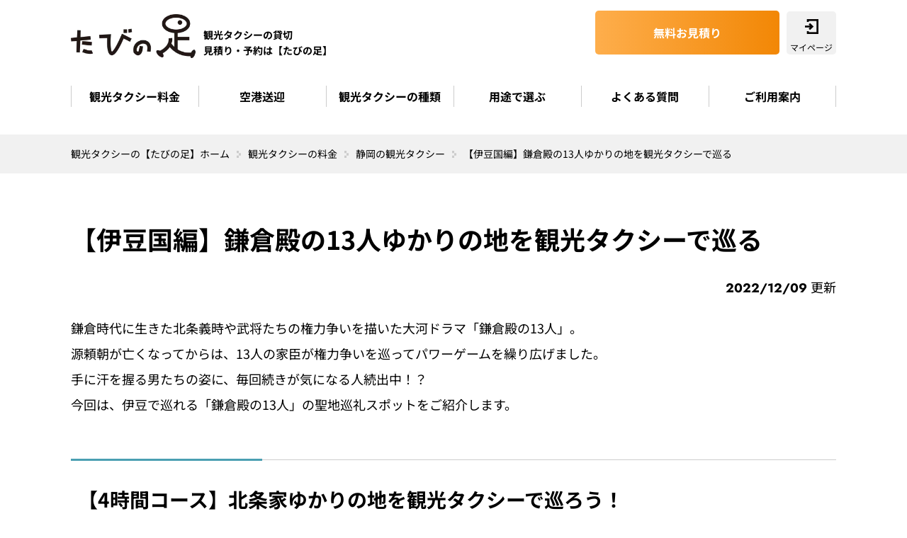

--- FILE ---
content_type: text/html; charset=UTF-8
request_url: https://taxi-kanko.com/price/shizuoka/spot07
body_size: 38434
content:
<!DOCTYPE html>
<html lang="ja">
<head>
<!-- Yahoo! -->
<script async src="https://s.yimg.jp/images/listing/tool/cv/ytag.js"></script>
<script>
window.yjDataLayer = window.yjDataLayer || [];
function ytag() { yjDataLayer.push(arguments); }
ytag({"type":"ycl_cookie"});
</script>
<!-- Google Tag Manager -->
<script>(function(w,d,s,l,i){w[l]=w[l]||[];w[l].push({'gtm.start':
new Date().getTime(),event:'gtm.js'});var f=d.getElementsByTagName(s)[0],
j=d.createElement(s),dl=l!='dataLayer'?'&l='+l:'';j.async=true;j.src=
'https://www.googletagmanager.com/gtm.js?id='+i+dl;f.parentNode.insertBefore(j,f);
})(window,document,'script','dataLayer','GTM-NHJ283P');</script>
<!-- End Google Tag Manager -->
<meta charset="utf-8">
<meta name="viewport" content="width=device-width, initial-scale=1">
<link rel="shortcut icon" href="/common/img/favicon.ico" sizes="16x16 32x32 64x64" />
<link rel="icon" type="image/vnd.microsoft.icon" href="/common/img/favicon.ico" sizes="16x16 32x32 64x64" />
<title>【伊豆国編】鎌倉殿の13人ゆかりの地を観光タクシーで巡る【たびの足】</title>
<meta name="title" content="【伊豆国編】鎌倉殿の13人ゆかりの地を観光タクシーで巡る【たびの足】" />
<meta name="description" content="伊豆国編！大河ドラマ「鎌倉殿の13人」ゆかりの地を聖地巡礼したい人におすすめ！源頼朝や北条義時に関する観光スポットや観光コースをご紹介します。" />
<meta name="keywords" content="静岡,観光タクシー,レンタル,予約,料金,見積もり" />
<meta property="og:title" content="【伊豆国編】鎌倉殿の13人ゆかりの地を観光タクシーで巡る【たびの足】">
<meta property="og:type" content="article">
<meta property="og:url" content="https://taxi-kanko.com/price/shizuoka/spot07">
<meta property="og:image" content="https://taxi-kanko.com/common/img/area/spot/shizuoka_spot07_ph01.webp">
<meta property="og:site_name" content="観光タクシーの貸切・見積もり予約は【たびの足】">
<meta property="og:description" content="伊豆国編！大河ドラマ「鎌倉殿の13人」ゆかりの地を聖地巡礼したい人におすすめ！源頼朝や北条義時に関する観光スポットや観光コースをご紹介します。" />
<link rel="canonical" href="https://taxi-kanko.com/price/shizuoka/spot07">
<link href="/common/css/default.css" rel="stylesheet" type="text/css" />
<link href="/common/css/layout.css" rel="stylesheet" type="text/css" />
<link href="/common/css/base.css" rel="stylesheet" type="text/css" />
<link href="/common/css/content.css" rel="stylesheet" type="text/css" />
</head>

<body>
<!-- Google Tag Manager (noscript) -->
<noscript><iframe src="https://www.googletagmanager.com/ns.html?id=GTM-NHJ283P"
height="0" width="0" style="display:none;visibility:hidden"></iframe></noscript>
<!-- End Google Tag Manager (noscript) -->
<div id="wrapper"> 
  <!-- header// -->
  <header>
    <div id="headLogo">
  <p id="logo"><a href="/"><img src="/common/img/shared/head_logo.webp" alt="たびの足" width="300" height="105"></a></p>
  <p id="headCatch">観光タクシーの貸切<br>
    見積り・予約は【たびの足】</p>
</div>
<div id="navTrigger"><span>&nbsp;</span></div>
<nav>
  <ul id="gNav">
    <li><a href="/">観光タクシー「たびの足」HOME</a></li>
    <li><a href="/price/">観光タクシー料金</a></li>
    <li><a href="/sending/">空港送迎</a></li>
    <li><a href="/kind/">観光タクシーの種類</a></li>
    <li><a href="/purpose/">用途で選ぶ</a></li>
    <li><a href="/about/help">よくある質問</a></li>
    <li><a href="/about/guide">ご利用案内</a></li>
  </ul>
  <ul id="headModule">
        <li class="btn"><a href="https://ssl.tabinoashi.com/reserve/?inqtype=taxi">無料お見積り</a></li>
    <li id="login"><a href="https://ssl.tabinoashi.com/login.php" target="_blank">マイページ</a></li>
  </ul>
</nav>
  </header>
  <!-- //header --> 
  <!-- main// -->
  <main>
    <div id="breadCrumbs">
      <ol itemscope="" itemtype="https://schema.org/BreadcrumbList">
        <li itemprop="itemListElement" itemscope="" itemtype="https://schema.org/ListItem"><a href="https://taxi-kanko.com/" itemprop="item"><span itemprop="name">観光タクシーの【たびの足】ホーム</span></a>
          <meta itemprop="position" content="1" />
        </li>
        <li itemprop="itemListElement" itemscope="" itemtype="https://schema.org/ListItem"><a href="https://taxi-kanko.com/price/" itemprop="item"><span itemprop="name">観光タクシーの料金</span></a>
          <meta itemprop="position" content="2" />
        </li>
        <li itemprop="itemListElement" itemscope="" itemtype="https://schema.org/ListItem"><a href="https://taxi-kanko.com/price/shizuoka/" itemprop="item"><span itemprop="name">静岡の観光タクシー</span></a>
          <meta itemprop="position" content="3" />
        </li>
        <li>【伊豆国編】鎌倉殿の13人ゆかりの地を観光タクシーで巡る</li>
      </ol>
    </div>
    <div id="content" class="fullCont">
      <div id="columnCont" itemscope itemtype="https://schema.org/CreativeWork">
		<h1>【伊豆国編】鎌倉殿の13人ゆかりの地を観光タクシーで巡る</h1>
		<meta itemscope itemprop="mainEntityOfPage"  itemType="https://schema.org/WebPage" itemid="https://taxi-kanko.com/price/shizuoka/spot07"/>
        <p class="dataPub" itemprop="datePublished" content="2022-12-06T08:00:00+09:00">2022/12/09</p>
        <meta itemprop="dateModified" content="2022-12-06T09:20:00+09:00"/>
		  <p>鎌倉時代に生きた北条義時や武将たちの権力争いを描いた大河ドラマ「鎌倉殿の13人」。<br>
源頼朝が亡くなってからは、13人の家臣が権力争いを巡ってパワーゲームを繰り広げました。<br>
手に汗を握る男たちの姿に、毎回続きが気になる人続出中！？<br>
今回は、伊豆で巡れる「鎌倉殿の13人」の聖地巡礼スポットをご紹介します。</p>
	    <h2>【4時間コース】北条家ゆかりの地を観光タクシーで巡ろう！</h2>
		  <p>まずは鎌倉幕府2代目執権をつとめた北条義時や、北条家にゆかりのあるコースです。 北条義時が崇めていた「豆塚神社」や義時の嫡子・安千代丸にまつわるお寺など、義時の一生が感じられるスポットを観光タクシーで巡りましょう。</p>
	    <p class="subTit04 mb20">話題の「伊豆の国大河ドラマ館」を含む北条家ゆかりの地の人気スポットを聖地巡礼！</p>
	    <ul class="sampleCourse mb20">
			  <li>三島駅</li><li>三嶋大社</li><li>豆塚神社</li><li>北條寺</li><li>北条義時屋敷跡</li><li>北条氏邸跡</li><li>願成就院</li><li>守山八幡宮</li><li>蛭ヶ島公園・頼朝像</li><li>伊豆の国大河ドラマ館</li><li>韮山反射炉</li><li>伊豆長岡駅　</li></ul>
	    <div class="baseTable02">
		  <table>
			  <tbody>
				  <tr>
				  <th>所要時間</th>
				  <td>4時間</td></tr>
				  <tr>
				  <th>料金</th>
				  <td>普通車 27,600円/ジャンボタクシー38,800円</td></tr>
			  </tbody></table></div>
	    <img src="../../common/img/area/spot/shizuoka_spot07_ph01.webp" alt="三嶋大社" class="mt00" width="750" height="500">
	   <h3 class="subTit02">源頼朝ゆかりの地「三嶋大社」</h3>
		  <p>「三嶋大社」は、伊豆の一の宮として、源頼朝が挙兵した際に祈願し緒戦に勝利したことでも有名な大社です。<br>
貴重な史跡が残っているのも魅力の1つ。<br>
天然記念物である樹齢1200年の金木犀をはじめ、重要文化財の総ケヤキ素木づくりの御殿はぜひ見ておきましょう。<br>
<br>
「大山祇命（おおやまつみのみこと）」と「積羽八重事代主神（つみはやえことしろぬしのかみ）」が祭神で、この2柱を総称して三島大明神と呼ばれています。<br>
<br>
春にはソメイヨシノや三島桜が観られ、秋には香り高い金木犀が花を咲かせます。</p>
	    <div class="baseTable02">
		  <table>
			  <tbody>
				  <tr>
				  <th>スポット名</th>
				  <td>三嶋大社</td></tr>
				  <tr>
				  <th>住所</th>
				  <td>静岡県三島市大宮町2-1-5</td></tr>
				  <tr>
				  <th>アクセス</th>
				  <td>JR東海道新幹線、東海道線「三島駅」から約12分/伊豆箱根鉄道「三島田町駅」から約7分</td></tr>
				  <tr>
				  <th>参拝時間</th>
				  <td>8:30～16:30(土・日曜、祝日は～17:00、宝物館は9:00～16:00)</td></tr>
				  <tr>
				  <th>参拝料</th>
				  <td>境内自由(宝物館は入館500円)</td></tr>
			  </tbody></table></div>
	   <h3 class="subTit02">北条義時ゆかりの地「豆塚神社」</h3>
		  <p>「豆塚神社」は、かつては男山山頂に鎮座していたという式内社です。<br>
現在の伊豆縦貫道料金所付近である小池堀丸山から、今の場所へと移した人物が北条義時。<br>
<br>
1221年の「承久の乱」において、約19万兵騎の鎌倉幕府軍を従えて後鳥羽上皇軍に唯一勝利したという武将・北条義時が崇めていたことから、「必勝祈願」「心願達成」の御神徳があると言われています。<br>
<br>
全国にある神社を記載した「延喜式神名帳（えんぎしきじんみょうちょう）」に記されている「石徳高神社（いわとこたけじんじゃ）」にあたります。</p>
	    <div class="baseTable02">
		  <table>
			  <tbody>
				  <tr>
				  <th>スポット名</th>
				  <td>豆塚神社</td></tr>
				  <tr>
				  <th>住所</th>
				  <td>静岡県伊豆の国市北江間3番地</td></tr>
				  <tr>
				  <th>アクセス</th>
				  <td>伊豆箱根鉄道駿豆線「韮山駅」から徒歩20分ほど</td></tr>
				  <tr>
				  <th>参拝時間</th>
				  <td>24時間</td></tr>
				  <tr>
				  <th>参拝料</th>
				  <td>なし</td></tr>
			  </tbody></table></div>
	   <h3 class="subTit02">北条義時ゆかりの地「北條寺」</h3>
		  <p>「北條寺」は、鎌倉幕府の第2代執権だった北条義時が創建したお寺です。<br>
義時の嫡子・安千代丸が大蛇に襲われ、命を失ったときに北條寺を墓所として七堂伽藍を建立。<br>
慶派の仏師に仏殿の本尊を作らせたことがはじまりです。<br>
<br>
義時は1224年に62歳で急死しました。<br>
その後、長子である泰時らによって、北条氏発祥の地であるこの寺に義時の墓を建てたと言われています。
</p>
	    <div class="baseTable02">
		  <table>
			  <tbody>
				  <tr>
				  <th>スポット名</th>
				  <td>北條寺</td></tr>
				  <tr>
				  <th>住所</th>
				  <td>静岡県伊豆の国市南江間862-1</td></tr>
				  <tr>
				  <th>アクセス</th>
				  <td>伊豆箱根鉄道駿豆線「韮山駅」で下車/徒歩25分もしくはバス「北條寺」下車後1分</td></tr>
				  <tr>
				  <th>参拝時間</th>
				  <td>10:00～16:00（最終受付15:30）</td></tr>
				  <tr>
				  <th>参拝料</th>
				  <td>大人 500円/小・中学生 200円※25名以上 450円</td></tr>
			  </tbody></table></div>
	   <h3 class="subTit02">北条義時ゆかりの地「北条義時屋敷跡」</h3>
		  <p>「北条義時屋敷跡」は、江間公園に建てられている碑です。<br>
<br>
伊豆の風土誌『増訂豆州志稿』に「南江間村町屋ニアリ尋常小学校ノ敷地トナル」との記載があり、現在の江間公園にあるのでは？とされ建てられたとのこと。<br>
現在江間公園は、芝生広場やテニスコートが整備されています。<br>
<br>
地元民の憩いの場である公園に建てられた「北条義時屋敷跡」は、北条義時の生き様を知れるスポットの1つです。
</p>
	    <div class="baseTable02">
		  <table>
			  <tbody>
				  <tr>
				  <th>スポット名</th>
				  <td>北条義時屋敷跡</td></tr>
				  <tr>
				  <th>住所</th>
				  <td>静岡県伊豆の国市南江間828-4</td></tr>
				  <tr>
				  <th>アクセス</th>
				  <td>韮山駅から徒歩20分</td></tr>
			  </tbody></table></div>
	    <img src="../../common/img/area/spot/shizuoka_spot07_ph02.webp" alt="北条氏邸跡" class="mt00" width="750" height="500">
	   <h3 class="subTit02">北条家ゆかりの地「北条氏邸跡」</h3>
		  <p>「北条氏邸跡」は北条氏の館があった場所です。<br>
「北条氏邸跡」を含め伊豆北条と呼ばれるここら一帯は、平安時代末期〜鎌倉時代にかけて北条氏の本拠地として使用されていました。<br>
<br>
133年に鎌倉幕府が滅亡後、北条一族の妻や娘たちがこの地に戻ります。<br>
その後、邸宅の跡に寺院を建てて北条氏の冥福を祈ったのが円成寺のため、「円成寺跡」とも呼ばれています。<br>
<br>
平成8年には国の史跡にも指定され、将来は遺跡公園の建設を予定しているとのことです。</p>
	    <div class="baseTable02">
		  <table>
			  <tbody>
				  <tr>
				  <th>スポット名</th>
				  <td>北条氏邸跡</td></tr>
				  <tr>
				  <th>住所</th>
				  <td>静岡県伊豆の国市寺家13</td></tr>
				  <tr>
				  <th>アクセス</th>
				  <td>韮山駅から徒歩15分</td></tr>
				  <tr>
				  <th>参拝時間</th>
				  <td>9:30～17:00</td></tr>
				  <tr>
				  <th>参拝料</th>
				  <td>無料</td></tr>
			  </tbody></table></div>
	    <img src="../../common/img/area/spot/shizuoka_spot07_ph03.webp" alt="願成就院" class="mt00" width="750" height="500">
	   <h3 class="subTit02">北条家ゆかりの地「願成就院」</h3>
		  <p>「願成就院」は、阿弥陀如来が御本尊としている真言宗のお寺です。<br>
1189年、鎌倉時代初頭に創建されました。<br>
源頼朝の征討戦勝を祈り、鎌倉幕府初代執権の北条時政が建立。<br>
その際に「願成就院」と称したことが始まりとされています。<br>
<br>
時政が建立した大御堂と南塔、2代目執権の義時が建立した南新御堂、そして3代目執権の泰時が建立した北條御堂と北塔など、北條家三代にゆかりがあるお寺なのです。</p>
	    <div class="baseTable02">
		  <table>
			  <tbody>
				  <tr>
				  <th>スポット名</th>
				  <td>願成就院</td></tr>
				  <tr>
				  <th>住所</th>
				  <td>静岡県伊豆の国市寺家83-1</td></tr>
				  <tr>
				  <th>アクセス</th>
				  <td>韮山駅または伊豆長岡駅より徒歩15分</td></tr>
				  <tr>
				  <th>参拝時間</th>
				  <td>0:00～16:00 （最終受付15:30）</td></tr>
				  <tr>
				  <th>参拝料</th>
				  <td>大人 700（500）円・中高生 400（300）円・小学生 200（100）円 ※（ ）は25名以上の団体</td></tr>
			  </tbody></table></div>
	    <img src="../../common/img/area/spot/shizuoka_spot07_ph04.webp" alt="守山八幡宮" class="mt00" width="750" height="500">
	   <h3 class="subTit02">源頼朝ゆかりの地「守山八幡宮」</h3>
		  <p>「守山八幡宮」は、源氏の守護神・八幡神が祀られています。<br>
<br>
境内にある石碑に「史蹟 源頼朝挙兵之碑」と記されていることからも分かる通り、1180年に高倉宮以仁王から平家追討任務を受け取った頼朝が「守山八幡宮」を拝んだといわれているのです。<br>
<br>
慶長2年に造営された本殿が印象的で、毎年10月になると三番叟（翁の舞に続いて舞う役）が奉納されています。</p>
	    <div class="baseTable02">
		  <table>
			  <tbody>
				  <tr>
				  <th>スポット名</th>
				  <td>守山八幡宮</td></tr>
				  <tr>
				  <th>住所</th>
				  <td>静岡県伊豆の国市寺家1204-1</td></tr>
				  <tr>
				  <th>アクセス</th>
				  <td>韮山駅または伊豆長岡駅より徒歩18分</td></tr>
			  </tbody></table></div>
	    <img src="../../common/img/area/spot/shizuoka_spot07_ph05.webp" alt="頼朝像" class="mt00" width="750" height="500">
	   <h3 class="subTit02">源氏・北条家ゆかりの地「蛭ヶ島公園・頼朝像」</h3>
		  <p>平治の乱にて、平氏に負けた源氏。<br>
源氏の血筋だった源頼朝は、14歳で蛭ヶ島に流されることとなりました。<br>
その後、打倒平氏を掲げ34歳で軍の旗揚げをするまでの20年間を蛭ヶ島で過ごしたと言われています。<br>
<br>
また、この地で北条政子との結婚が決まったことから、富士山を2人で眺めるように頼朝と政子の像が立っています。</p>
	    <div class="baseTable02">
		  <table>
			  <tbody>
				  <tr>
				  <th>スポット名</th>
				  <td>蛭ヶ島公園・頼朝像</td></tr>
				  <tr>
				  <th>住所</th>
				  <td>伊豆の国市四日町17-1</td></tr>
				  <tr>
				  <th>アクセス</th>
				  <td>伊豆箱根鉄道韮山駅から徒歩15分</td></tr>
			  </tbody></table></div>
	   <h3 class="subTit02">北条家ゆかりの地「伊豆の国大河ドラマ館」</h3>
		  <p>「伊豆の国大河ドラマ館」は、鎌倉殿の13人の放送に合わせて開館しました。<br>
北条義時が生まれ北条家ゆかりの国である伊豆の国市ならではの物産館や、歴史コーナーを楽しめます。<br>
<br>
韮山時代劇場内では、市内ロケを中心にメイキング映像を公開していたり、ストーリーやキャスト紹介パネルが展示されていたりと、鎌倉殿の13人の世界観を存分に味わえます。<br>
<br>
特に義時や北条家に関する歴史や文化財は、ここでしか観られないので必見です。</p>
	    <div class="baseTable02">
		  <table>
			  <tbody>
				  <tr>
				  <th>スポット名</th>
				  <td>伊豆の国大河ドラマ館</td></tr>
				  <tr>
				  <th>住所</th>
				  <td>静岡県伊豆の国市四日町772</td></tr>
				  <tr>
				  <th>アクセス</th>
				  <td>伊豆箱根鉄道駿豆線「韮山駅」から徒歩4分/伊豆縦貫自動車道「江間IC」から車約8分</td></tr>
				  <tr>
				  <th>営業時間</th>
				  <td>9:00～17:00</td></tr>
				  <tr>
				  <th>入館料</th>
				  <td>一般400円、小人（中学生以下）100円</td></tr>
			  </tbody></table></div>
	    <img src="../../common/img/area/spot/shizuoka_spot07_ph06.webp" alt="韮山反射炉" class="mt00" width="750" height="500">
	   <h3 class="subTit02">源氏ゆかりの地「韮山反射炉」</h3>
		  <p>反射炉は、鉄を溶かして大砲を作る炉のことです。<br>
<br>
「韮山反射炉」は、江戸時代の終わりに江戸川太郎左衛門英龍が幕府の命を受けて造りました。<br>
当時は、オランダ語で書かれた書物を苦労して読み解きながら、技術の改良を重ねてつくりあげたといいます。<br>
江戸川氏の先祖がかつて源頼朝に仕えていたことから「韮山反射炉」も源氏ゆかりの地として知られています。<br>
<br>
鉄を溶かした反射炉で、日本に現存するのは「韮山反射炉」のみ。<br>
<br>
1972年には世界遺産にも登録されました。</p>
	    <div class="baseTable02">
		  <table>
			  <tbody>
				  <tr>
				  <th>スポット名</th>
				  <td>韮山反射炉</td></tr>
				  <tr>
				  <th>住所</th>
				  <td>静岡県伊豆の国市中268</td></tr>
				  <tr>
				  <th>アクセス</th>
				  <td>歴バスのる～ら「韮山反射炉」停留所下車後すぐ</td></tr>
				  <tr>
				  <th>参拝時間</th>
				  <td>9:00～17:00</td></tr>
			  </tbody></table></div>
		  <h2>【1日コース】北条家と源氏ゆかりの地を観光タクシーで巡ろう！</h2>
		  <p>源氏がかつて幽閉されたり自刃したり...と、鎌倉幕府に生きた男たちの人生を現在に伝えるゆかりの地を観光タクシーで巡りましょう。 同時に、源氏たちの冥福を祈り続けた北条政子の芯強さを知れることでしょう。</p>
	    <p class="subTit04 mb20">まったり1日！北条家ゆかりの地はもちろん、源氏ゆかりの地をしっかり堪能しよう。</p>
	    <ul class="sampleCourse mb20">
		<li>三島駅</li><li>三嶋大社</li><li>豆塚神社</li><li>北條寺</li><li>北条義時屋敷跡</li><li>北条氏邸跡</li><li>願成就院</li><li>守山八幡宮</li><li>蛭ヶ島公園・頼朝像</li><li>伊豆の国大河ドラマ館</li><li>修禅寺</li><li>指月殿</li><li>源頼家の墓・十三士の墓</li><li>源範頼の墓</li><li>修禅寺温泉</li></ul>
	    <div class="baseTable02">
		  <table>
			  <tbody>
				  <tr>
				  <th>所要時間</th>
				  <td>7時間</td></tr>
				  <tr>
				  <th>料金</th>
				  <td>普通車48,300円/ジャンボタクシー67,900円</td></tr>
			  </tbody></table></div>
	    <img src="../../common/img/area/spot/shizuoka_spot07_ph07.webp" alt="修禅寺" class="mt00" width="750" height="500">
	   <h3 class="subTit02">源氏・北条家ゆかりの地「修禅寺」</h3>
		  <p>「修禅寺」は、鎌倉時代に北条氏が崇めたことから寺運が強くなり、堂塔が連なる大寺になったといわれています。<br>
<br>
源範頼はここに幽閉され、その後自刃をしたとのこと。<br>
その後も、北条政子と北条時政の謀略によって幽閉された源頼家が幽閉後に暗殺されるなど、源氏一族の悲劇をつたえる場所でもあるのです。<br>
<br>
境内の隣には『修禅寺物語』でも有名な、頼家ゆかりの品が観られる宝物殿「瑞宝蔵」もあります。<br>
北条政子が頼家の冥福を祈り寄進した宋版放光般若経や、頼家の最期をうつしたといわれる木彫りの古面などが展示されています。</p>
	    <div class="baseTable02">
		  <table>
			  <tbody>
				  <tr>
				  <th>スポット名</th>
				  <td>修禅寺</td></tr>
				  <tr>
				  <th>住所</th>
				  <td>静岡県伊豆市修善寺964</td></tr>
				  <tr>
				  <th>アクセス</th>
				  <td>伊豆箱根鉄道修善寺駅より修善寺温泉行きバス7分/終点「修善寺温泉」下車 徒歩3分</td></tr>
				  <tr>
				  <th>参拝時間</th>
				  <td>8:30～16:30（10月～翌3月16:00 ）</td></tr>
				  <tr>
				  <th>参拝料</th>
				  <td>大人300円 小中学生200円</td></tr>
			  </tbody></table></div>
	    <img src="../../common/img/area/spot/shizuoka_spot07_ph08.webp" alt="指月殿～源頼家の墓・十三士の墓" class="mt00" width="750" height="500">
	   <h3 class="subTit02">源氏ゆかりの地「指月殿～源頼家の墓・十三士の墓」</h3>
		  <p>北条政子が修禅寺で暗殺された頼家の冥福を祈り、修禅寺に寄進した系堂です。<br>
伊豆最古の木造建築物とも言われています。<br>
堂内の中央に安置された、禅宋式という珍しい様式の丈六釈迦如来座像は、右手にハスの花を持っているのが特徴。<br>
<br>
堂の左側にあるのが「源頼家の墓」です。<br>
父・源頼朝の威光を継ぐ間もなく、北条時政を中心とした豪族たちの反発を買い、ついには暗殺されてしまった頼朝を祀っています。<br>
<br>
近くには「十三士の墓」も。<br>
源頼家が暗殺された後、頼家の無念を晴らすべく立ち上がったものの、失敗してしまい命を絶つこととなってしまった13人の男たちが眠ります。</p>
	    <div class="baseTable02">
		  <table>
			  <tbody>
				  <tr>
				  <th>スポット名</th>
				  <td>指月殿～源頼家の墓・十三士の墓</td></tr>
				  <tr>
				  <th>住所</th>
				  <td>伊豆市修善寺934</td></tr>
				  <tr>
				  <th>アクセス</th>
				  <td>修善寺駅よりバス10分 伊豆箱根バス・東海バス 修善寺温泉行き「修善寺温泉下車」</td></tr>
			  </tbody></table></div>
	    <img src="../../common/img/area/spot/shizuoka_spot07_ph09.webp" alt="源範頼の墓" class="mt00" width="750" height="500">
	   <h3 class="subTit02">源氏ゆかりの地「源範頼の墓」</h3>
		  <p>源頼朝の異母弟で、義経の異母兄だった源範頼。<br>
源氏の総帥として、平家討伐の際に大きな武功を残しました。<br>
しかし、頼朝討ち死にの誤報が伝えられ、北条政子が「範頼ある限りご安心を」と慰めたことから幕府横領の疑いを招くことに。<br>
<br>
ついには、信功院に幽閉され、その後自刃してしまいました。<br>
明治12年に骨壺が発見されたことから、「源範頼の墓」の存在が裏付けられ、今もなお現存しています。</p>
	    <div class="baseTable02">
		  <table>
			  <tbody>
				  <tr>
				  <th>スポット名</th>
				  <td>源範頼の墓</td></tr>
				  <tr>
				  <th>住所</th>
				  <td>静岡県伊豆市修善寺</td></tr>
				  <tr>
				  <th>アクセス</th>
				  <td>伊豆箱根鉄道 修善寺駅よりバス8分 伊豆箱根バス・東海バス 修善寺温泉行き「修善寺温泉」下車 徒歩12分</td></tr>
			  </tbody></table></div>
		  
		  
		  <h2>【2時間コース】石橋山の戦いゆかりの地を観光タクシーで巡ろう！</h2>
		  <p>1180年、大量の敵に挟まれた源頼朝がついには破れてしまった「石橋山の戦い」ゆかりの地を巡るコースです。<br>
頼朝が挟み撃ちになった場所や、平氏から隠れたとされる洞窟など、当時の頼朝が何を思っていたのかを考えながら訪れてみましょう。</p>
	    <p class="subTit04 mb20">さくっと2時間！石橋山の戦いにちなんだ人気スポットを聖地巡礼</p>
	    <ul class="sampleCourse mb20">
		<li>小田原駅</li><li>石橋山古戦場</li><li>しとどの窟</li><li>源頼朝船出の浜</li><li>伊豆山神社</li><li>熱海駅</li></ul>
	    <div class="baseTable02">
		  <table>
			  <tbody>
				  <tr>
				  <th>所要時間</th>
				  <td>2時間</td></tr>
				  <tr>
				  <th>料金</th>
				  <td>普通車27,600円/ジャンボタクシー38,800円</td></tr>
			  </tbody></table></div>
	    <img src="../../common/img/area/spot/shizuoka_spot07_ph10.webp" alt="石橋山古戦場" class="mt00" width="750" height="500">
	   <h3 class="subTit02">源氏ゆかりの地「石橋山古戦場」</h3>
		  <p>「石橋山古戦場」は、伊豆・相模にいる武将の援軍を受け、約300騎を従えた頼朝が、前方と後方から多くの騎に挟まれて戦った跡地です。<br>
鎌倉に向かう途中の石橋山では大庭景親の3,000余騎に、後方からは伊東祐親の300騎が来たといいます。<br>
<br>
10倍を越える敵には頼朝も太刀打ちできず、ついに軍勢は破れてしまいました。<br>
その後、箱根山中に逃れた頼朝は、真鶴から海を渡り千葉県へと向かったと伝えられています。</p>
	    <div class="baseTable02">
		  <table>
			  <tbody>
				  <tr>
				  <th>スポット名</th>
				  <td>石橋山古戦場</td></tr>
				  <tr>
				  <th>住所</th>
				  <td>神奈川県小田原市石橋</td></tr>
				  <tr>
				  <th>アクセス</th>
				  <td>箱根登山バス「石橋」バス停から約徒歩15分</td></tr>
			  </tbody></table></div>
	    <img src="../../common/img/area/spot/shizuoka_spot07_ph11.webp" alt="しとどの窟" class="mt00" width="750" height="500">
	   <h3 class="subTit02">源氏ゆかりの地「しとどの窟」</h3>
		  <p>「しとどの窟」は、20以上の石仏が並ぶ「土肥椙山観音像群」が印象的な地です。<br>
天然の洞窟では、湧き水の流水音や涼しく幻想的な空間が広がり、どこか非日常さを感じられますよ。<br>
<br>
1180年に石橋山の戦いに敗れた源頼朝が、平氏から身を隠した洞窟とも言われています。<br>
頼朝が感じた洞窟の独特の雰囲気を味わってみてはいかがでしょうか？</p>
	    <div class="baseTable02">
		  <table>
			  <tbody>
				  <tr>
				  <th>スポット名</th>
				  <td>しとどの窟</td></tr>
				  <tr>
				  <th>住所</th>
				  <td>神奈川県足柄下郡湯河原町鍛冶屋</td></tr>
				  <tr>
				  <th>アクセス</th>
				  <td>JR湯河原駅から奥湯河原行バスに乗車後、奥湯河原バス停より徒歩1時間40分</td></tr>
			  </tbody></table></div>
	    <img src="../../common/img/area/spot/shizuoka_spot07_ph12.webp" alt="源頼朝船出の浜" class="mt00" width="750" height="500">
	   <h3 class="subTit02">源氏ゆかりの地「源頼朝船出の浜」</h3>
		  <p>1180年に石橋山の戦いに敗れた源頼朝。<br>
その後海を渡り千葉へと向かう際に、船を出したのがこの浜です。<br>
<br>
岡崎義実・新開忠氏・安達盛長らが従っていたとされていて、頼朝が無事脱出した後は、彼らの漁船は長い間税が免除されたのだとか。<br>
<br>
夏は海水浴場として賑わっていますが、浜には頼朝の船出を記す記念碑もあるので、当時の頼朝が何を感じながら千葉を目指したのか、思いを馳せてみるのもいいですね。</p>
	    <div class="baseTable02">
		  <table>
			  <tbody>
				  <tr>
				  <th>スポット名</th>
				  <td>源頼朝船出の浜</td></tr>
				  <tr>
				  <th>住所</th>
				  <td>神奈川県足柄下郡真鶴町岩</td></tr>
				  <tr>
				  <th>アクセス</th>
				  <td>真鶴駅から徒歩で20分.</td></tr>
			  </tbody></table></div>
	    <img src="../../common/img/area/spot/shizuoka_spot07_ph13.webp" alt="伊豆山神社" class="mt00" width="750" height="500">
	   <h3 class="subTit02">源頼朝・北条政子ゆかりの地「伊豆山神社」</h3>
		  <p>「伊豆山神社」は、伊豆の地名発祥地でもあります。<br>
この場所は源頼朝と北条政子が結ばれた場所のため、縁結びの神社としても知られているのです。<br>
昔から「三嶋大社」「箱根神社」と共に「伊豆・箱根路の三社」として信仰されてきました。<br>
<br>
江戸時代には伊豆大権現とも呼ばれていて、かつては徳川家康も参拝に訪れたと言われています。<br>
<br>
境内からは熱海市街と海を見渡せます。<br>
ゆっくりと参拝しながら、周辺の風景を楽しめるのも魅力の1つです。</p>
	    <div class="baseTable02">
		  <table>
			  <tbody>
				  <tr>
				  <th>スポット名</th>
				  <td>伊豆山神社</td></tr>
				  <tr>
				  <th>住所</th>
				  <td>静岡県熱海市伊豆山708-1</td></tr>
				  <tr>
				  <th>アクセス</th>
				  <td>JR熱海駅より七尾団地方面行きバスにて約10分→伊豆山神社前下車</td></tr>
				  <tr>
				  <th>参拝時間</th>
				  <td>9:00～16:30</td></tr>
				  <tr>
				  <th>参拝料</th>
				  <td>なし</td></tr>
			  </tbody></table></div>
		  <h2>鎌倉殿の13人ゆかりの地を観光タクシーで聖地巡礼しよう</h2>
		  <p>伊豆国で鎌倉殿の13人ゆかりの地を聖地巡礼するなら、観光タクシーがおすすめです。<br>
特に鎌倉殿の13人ゆかりの地は、スポットとスポットが遠くに位置していることもあるので、聖地巡礼をする際は観光タクシーがおすすめです。<br>
<br>
自分で観光スポットへの行き方を調べなくて良いので手間もかからず、渋滞や交通トラブルがあっても、タクシー乗務員が臨機応変に対応してくれます。<br>
<br>
また、手荷物やお土産など荷物を持って移動するのは大変ですが、観光タクシーはその煩わしさもなく、聖地巡礼に専念できます。<br>
<br>
快適な観光タクシーで目的の場所へと向かい、鎌倉殿の13人ゆかりの地を楽しみましょう。</p>
		  <p>伊豆国で楽しめる大河ドラマ「鎌倉殿の13人」の聖地巡礼ツアー。<br>
華やかな鎌倉時代を築いた源氏や、源氏に仕えた北条氏ゆかりのスポットを訪れることでより「鎌倉殿の13人」を身近に感じられるでしょう。<br>
<br>
歴史や風景を楽しめる伊豆国で、鎌倉幕府の雰囲気を体感しましょう。
</p>
		  <p class="columnTopLink"><a href="./" class="blueBtn">静岡で観光タクシーを<span>レンタルするならこちら</span></a></p>
	  </div>
      <div class="reserveBox01">
  <h2>WEBで簡単！無料お見積り！</h2>
  <div>
    <ul>
          <li>
            <p>カンタンWebフォームにて<br><span>見積・予約受付中</span></p>
          </li>
          <li><a href="https://ssl.tabinoashi.com/reserve/?inqtype=taxi">お問い合わせスタート</a></li>
        </ul>
  </div>
</div>
		<div id="columnList">
		  <h2 class="baseTit01">静岡のお役立ち情報</h2>
			  <ul>
			  <li><a href="spot07">
				  <figure>
				  <img src="../../common/img/area/spot/shizuoka_spot07_ph01.webp" alt="三嶋大社" width="640" height="428" loading="lazy">
			  <figcaption>No07</figcaption></figure>
				  <p>【伊豆国編】鎌倉殿の13人ゆかりの地を観光タクシーで巡る</p>
				  </a>
			    </li>
			  <li><a href="spot06">
				  <figure>
				  <img src="../../common/img/area/spot/shizuoka_spot06_ph01.webp" alt="タクシー" width="640" height="428" loading="lazy">
			  <figcaption>No06</figcaption></figure>
				  <p>熱海旅行は観光タクシーで楽々便利に！ 絶対外せないおすすめスポット6選</p>
				  </a>
			    </li>
			  <li><a href="spot05">
				  <figure>
				  <img src="../../common/img/area/spot/shizuoka_spot05_ph01.webp" alt="熱海" width="640" height="428" loading="lazy">
				  <figcaption>No05</figcaption></figure>
				  <p>熱海のおもしろオススメスポットを観光タクシーで訪れよう！</p>
				  </a>
			    </li>
			  <li><a href="spot04">
				  <figure>
				  <img src="../../common/img/area/spot/shizuoka_spot04_ph01.webp" alt="しらす丼" width="640" height="428" loading="lazy">
			  <figcaption>No04</figcaption></figure>
				  <p>リゾートエリア伊豆のグルメを観光タクシーで満喫するツアー</p>
				  </a>
			    </li>
			  <li><a href="spot03">
				  <figure>
				  <img src="../../common/img/area/spot/shizuoka_spot03_ph01.webp" alt="伊豆半島" width="640" height="428" loading="lazy">
				  <figcaption>No03</figcaption></figure>
				  <p>伊豆半島のオススメスポットを観光タクシーで効率よくまわろう！</p>
				  </a>
			    </li>
			  <li><a href="spot02">
				  <figure>
				  <img src="../../common/img/area/spot/shizuoka_spot02_ph01.webp" alt="美術館" width="640" height="428" loading="lazy">
			  <figcaption>No02</figcaption></figure>
				  <p>風光明媚な静岡で楽しむ美術館・博物館巡りは観光タクシーがおすすめ</p>
				  </a>
			    </li>
			  <li><a href="spot01">
				  <figure>
				  <img src="../../common/img/area/spot/shizuoka_spot01_ph01.webp" alt="桜" width="640" height="428" loading="lazy">
				  <figcaption>No01</figcaption></figure>
				  <p>静岡のオススメスポットを観光タクシーで訪ねる！</p>
				  </a>
			    </li>
			  </ul>
	  </div>
    </div>
  </main>
  <!-- //main --> 
  <!-- footer// -->
  <footer>
    <div id="footIn">
  <ul id="footLink01">
    <li><a href="/">観光タクシー「たびの足」ホーム</a></li>
    <li><a href="/about/">ご利用について</a>
      <ul class="subLink">
        <li><a href="/about/guide">ご利用案内&amp;注意事項</a></li>
        <li><a href="/about/help">よくあるご質問</a></li>
        <li><a href="/about/point">ポイントプログラムについて</a></li>
        <li><a href="/about/bbs/">ご利用者の声</a></li>
<!--
        <li><a href="/about/callcenter">お問い合わせコールセンター</a></li>-->
      </ul>
    </li>
  </ul>
  <ul id="footLink02">
    <li><a href="/price/">観光タクシー料金</a></li>
    <li><a href="/kind/">観光タクシーの種類</a>
      <ul class="subLink">
        <li><a href="/kind/jumbo/">ジャンボタクシー</a></li>
        <li><a href="/kind/sedan/">普通車</a></li>
        <li><a href="/kind/hire/">ハイヤー</a></li>
        <li><a href="/kind/welfare/">福祉車両</a></li>
      </ul>
    </li>
    <li><a href="/purpose/">用途で選ぶ</a></li>
  </ul>
  <ul id="footLink03">
    <li><a href="/about/company">会社案内</a></li>
    <li><a href="/sitemap/">サイトマップ</a></li>
    <li><a href="/about/privacy">プライバシーポリシー</a></li>
    <li><a href="/about/travel">インターネット旅行取引の詳細</a></li>
    <li><a href="/about/stipulation">旅行業約款</a></li>
    <li><a href="/about/travel-conditions">旅行条件書</a></li>
    <li><a href="https://ssl.tabinoashi.com/inquiry/index.php" target="_blank">お問い合わせ</a></li>
  </ul>
  <ul id="footModule">
    <li class="reserveBtn"><a href="https://ssl.tabinoashi.com/reserve/?inqtype=taxi">無料見積りフォーム</a></li>
    <li id="footTel">
      <!--<p>お電話でのお問い合わせ</p>
      <a href="tel:0368975895">03-6897-5895</a>
      <p class="footTime">平日9:00~17:00 土曜8:30~16:00 <span>日曜・祝日定休</span></p>-->
    </li>
  </ul>
  <p class="copy">© Cab Station Co.,Ltd.</p>
</div>
<div id="floatFoot">
	  <p>最短<span>5</span>分で回答可能！</p>
		  <a href="https://ssl.tabinoashi.com/reserve/?inqtype=taxi">WEB見積り(無料)</a>
	  </div>  </footer>
  <!-- //footer --> 
</div>
<script src="https://ajax.googleapis.com/ajax/libs/jquery/3.6.0/jquery.min.js"></script> 
<script src="../../common/js/common.js"></script>

</body>
</html>


--- FILE ---
content_type: text/css
request_url: https://taxi-kanko.com/common/css/layout.css
body_size: 13348
content:
@charset "utf-8";
/*
	Description: initial setting
	Version: 1.0
	Author: idealgrow
*/
/*
===== CONTENTS ===========================================

	1: BASE LAYOUT

==========================================================
*/
/*
===== 1: BASE LAYOUT =====================================
*/
header{
	position: relative;
}
header #headLogo{
	padding: 10px;
	display: flex;
	align-items: center;
	border-bottom: solid 1px #ddd;
	height: 60px;
}
header #logo img{
	height: 40px;
	width: auto;
}
header #headCatch{
	display: none;
}
header #navTrigger{
	position: absolute;
	right: 0;
	top: 0;
	width: 50px;
	height: 60px;
	border-left: solid 1px #ddd;
}
header #navTrigger span{
	width: 20px;
	display: block;
	background: #000;
	height: 1px;
	position: absolute;
	left: 50%;
	top: 50%;
	transform: translate(-50%,-50%);
}
header #navTrigger span:before{
	content: "";
	width: 100%;
	position: absolute;
	left: 0;
	height: 1px;
	background: #000;
	top: -8px;
}
header #navTrigger span:after{
	content: "";
	width: 100%;
	position: absolute;
	left: 0;
	height: 1px;
	background: #000;
	bottom: -8px;
}
header #navTrigger.active{
	border-bottom: solid 1px #fff;
}
header #navTrigger.active span{
	background: none;
}
header #navTrigger.active span:before{
	top: 50%;
	transform: rotate(-45deg) translateY(-50%);
}
header #navTrigger.active span:after{
	bottom: 50%;
	transform: rotate(45deg) translateY(50%);
}
header nav{
	position: fixed;
	width: 100%;
	height:calc(100vh - 60px);
	background: #fff;
	display: none;
	z-index:1000;
}
header nav #gNav{
	padding: 20px;
}
header nav #gNav li a{
	display: block;
	padding: 10px 10px 10px 20px;
	position: relative;
}
header nav #gNav li a:before{
	content: "";
	background: url("../img/shared/arrow_black.webp")center center no-repeat;
	background-size: 100%;
	width: 10px;
	height: 10px;
	position: absolute;
	left: 0;
	top: 50%;
	transform: translateY(-50%);
}
header nav #gNav li{
	border-bottom: solid 1px #ddd;
}
header nav #headModule li.btn a{
 background: rgb(254,174,76);
background: linear-gradient(90deg, rgba(254,174,76,1) 0%, rgba(242,135,5,1) 100%);
	color: #fff;
	text-align: center;
	padding: 17px;
	border-radius: 5px;
	font-weight: bold;
	width: 100%;
	display: block;
}
header nav #headModule li.btn{
	width: calc(100% - 80px);
	margin-right: 10px;
}
header nav #headModule{
	padding: 0 20px 20px 20px;
	display: flex;
	align-items: center;
}
header nav #headModule #tel{	
  font-family: 'Jost','Noto Sans JP', Meiryo, sans-serif;
  font-weight: 700;
  font-style: normal;
	width: calc(100% - 70px);
	text-align: center;
	padding-right: 10px;
}
header nav #headModule #tel a{
	display: block;
	font-size: 36px;
	line-height: 1.2;
}
header nav #headModule #tel a:before{
	content: "";
	width: 20px;
	height: 24px;
	background: url("../img/shared/head_tel.webp")center center no-repeat;
	background-size: 100%;
	display: inline-block;
	margin-right: 6px;
}
header nav #headModule #login{
	width: 70px;
	font-size: 12px;
	text-align: center;
}
header nav #headModule #login a{
	display: block;
	background:url("../img/shared/head_login.webp") top 10px center no-repeat,#f1f1f1;
	background-size: 20px;
	height: 100%;
	border-radius: 5px;
	padding-top: 40px;
}
footer{
	background: #e4e4e4;
	padding:20px 20px 100px 20px;
}
footer.nofloat{
	padding: 20px;
}
footer #footLink01 > li,footer #footLink02 > li,footer #footLink03 > li{
	margin-bottom: 10px;
}
footer #footLink01 > li a,footer #footLink02 > li a,footer #footLink03 > li a{
	display: block;
	padding-left: 12px;
	background: url("../img/shared/arrow_footer.webp") left center no-repeat;
	background-size: 6px;
	font-weight: bold;
}
footer ul.subLink{
	display: none;
}
footer #footModule{
	margin-top: 30px;
}
footer #footModule .reserveBtn{
	margin-bottom: 30px;
	padding: 0 10px;
}
footer #footModule .reserveBtn a{
	display: block;
  background-image: -moz-linear-gradient( 0deg, rgb(255,176,80) 0%, rgb(242,135,5) 100%);
  background-image: -webkit-linear-gradient( 0deg, rgb(255,176,80) 0%, rgb(242,135,5) 100%);
  background-image: -ms-linear-gradient( 0deg, rgb(255,176,80) 0%, rgb(242,135,5) 100%);
  box-shadow: 2.294px 3.277px 4px 0px rgba(199, 199, 199, 0.86),-1.147px -1.638px 10px 0px rgba(255, 255, 255, 0.004);
	border-radius: 5px;
	padding: 15px;
	text-align: center;
	color: #fff;
	font-weight: bold;
	position: relative;
}
footer #footModule .reserveBtn a:after{
	content: "";
	background: url("../img/shared/arrow_white.webp")center center no-repeat;
	background-size: 100%;
	width: 6px;
	height: 14px;
	position: absolute;
	right: 15px;
	top: 50%;
	transform: translateY(-50%);
}
footer #footModule #footTel{
	padding: 0 10px;
	margin-bottom: 30px;
}
footer #footModule #footTel p{
	font-weight: bold;
	text-align: center;
}
footer #footModule #footTel a{
	display: block;
	font-size: 36px;
	text-align: center;
	line-height: 1.2;
  font-family: 'Jost', sans-serif;
  font-weight: 700;
}
footer #footModule #footTel .footTime{
  font-family:'Jost','Noto Sans JP', Meiryo, sans-serif;
  font-weight: 700;
}
footer #footModule #footTel .footTime span{
	display: block;
	background: #fff;
	color: #f00;
}
footer .copy{
	text-align: center;
  font-family: 'Jost', sans-serif;
  font-weight: 700;
}
#breadCrumbs{
	background: #f1f1f1;
    padding: 15px 10px;
    -webkit-overflow-scrolling: touch;
    overflow-x: auto;
}
#breadCrumbs ol {
    display: table;
	padding-right: 15px;
}
#breadCrumbs ol li {
    font-size: 14px;
    display: table-cell;
    white-space: nowrap;
    vertical-align: middle;
    padding-right: 26px;
    position: relative;
}
#breadCrumbs ol li:last-child {
    padding-right: 0;
}
#breadCrumbs ol li:last-child:after {
    display: none;
}
#breadCrumbs ol li:after {
    position: absolute;
    display: block;
    content: '';
	background: url("../img/shared/ico_breadcrumbs.webp")center center no-repeat;
	background-size:auto 100%;
	width: 10px;
	height: 10px;
    top: 50%;
	transform: translateY(-50%);
    right: 8px;
}
#content{
	padding:40px 20px;
}
#content.fullCont{
	padding: 40px 0;
}
#content.fullCont #pageTit01{
	padding: 0 20px;
}
footer.nofloat #floatFoot{
	display: none;
}
#floatFoot{
	position: fixed;
	left: 0;
	bottom: 0;
	width: 100%;
	background: #fff;
	padding: 10px;
	border-top: solid 1px #ddd;
	z-index: 10;
	display: flex;
	align-items: center;
	height: 60px;
}
#floatFoot p{
	font-weight: bold;
	width: 50%;
	text-align: center;
}
#floatFoot p span{
	font-size: 20px;
	color: #F3890A
}
#floatFoot a{
	width: 50%;
  display: block;
  text-align: center;
  border-radius: 5px;
  background: -moz-linear-gradient(0deg, rgb(255, 176, 80) 0%, rgb(242, 135, 5) 100%);
  background: -webkit-linear-gradient(0deg, rgb(255, 176, 80) 0%, rgb(242, 135, 5) 100%);
  background: -ms-linear-gradient(0deg, rgb(255, 176, 80) 0%, rgb(242, 135, 5) 100%);
  box-shadow: 2px 3px 4px 0px rgba(186, 186, 186, 0.8), -2px -4px 0px 0px rgba(255, 255, 255, 0.4);
  color: #fff;
  font-weight: bold;
  padding: 5px;
  position: relative;
	margin-left: auto;
}
.floatCv li:first-of-type{
	font-size: 18px;
	text-align: center;
	font-weight: bold;
}
.floatCv li:first-of-type span{
	color: #F28806;
}
.floatCv a{
	    display: block;
    text-align: center;
    border-radius: 5px;
    background: -moz-linear-gradient(0deg, rgb(255, 176, 80) 0%, rgb(242, 135, 5) 100%);
    background: -webkit-linear-gradient(0deg, rgb(255, 176, 80) 0%, rgb(242, 135, 5) 100%);
    background: -ms-linear-gradient(0deg, rgb(255, 176, 80) 0%, rgb(242, 135, 5) 100%);
    box-shadow: 2px 3px 4px 0px rgba(186, 186, 186, 0.8), -2px -4px 0px 0px rgba(255, 255, 255, 0.4);
    color: #fff;
    font-weight: bold;
    padding: 10px;
    position: relative;
}
.floatCv a:after{
    content: "";
    background: url("../img/shared/arrow_white.webp")center center no-repeat;
    background-size: 100%;
    width: 8px;
    height: 12px;
    position: absolute;
    right: 15px;
    top: 50%;
    transform: translateY(-50%);
    pointer-events: none;
}
#content.sticky .floatCv{
	position: sticky;
	bottom: 0;
	padding:10px 20px 20px 20px;
	background: #FFF;
}
@media screen and (min-width: 1079px) {
	main{
		min-height: calc(100vh - 630px);
	}
header{
	width: 1080px;
	margin: 0 auto 20px auto;
}
header #headLogo{
	padding: 20px 0;
	border-bottom:none;
	height: 102px;
	align-items: flex-end;
}
header #logo img{
	height: 62px;
}
header #headCatch{
	display: block;
	margin-left: 10px;
	line-height: 1.6;
	font-size: 14px;
	font-weight: bold;
}
header #navTrigger{
	display: none;
}
header nav{
	position: static;
	display: block;
	height:auto;
	background:none;
}
header nav #gNav{
	display: flex;
	width: 100%;
	padding: 0;
	align-items: center;
}
header nav #gNav li a{
	text-align: center;
	padding: 20px 0;
	font-weight: bold;
}
header nav #gNav li a:before{
	display: none;
}
	header nav #gNav li:first-of-type{
		display: none;
	}
header nav #gNav li{
	border-bottom:none;
	width: 20%;
	position: relative;
}
	header nav #gNav li:before{
		content: "";
		width: 1px;
		background: #ccc;
		height: 30px;
		position: absolute;
		left: 0;
		top: 50%;
		transform: translateY(-50%);
	}
	header nav #gNav li:last-of-type:after{
		content: "";
		width: 1px;
		background: #ccc;
		height: 30px;
		position: absolute;
		right: 0;
		top: 50%;
		transform: translateY(-50%);
	}
header nav #gNav li:last-of-type{
	margin-top: 0;
}
	header nav #headModule li.btn a{
		position: relative;
		z-index: 1;
	}
	header nav #headModule li.btn a:after{		
  content: "";
  width: 100%;
  height: 100%;
  display: block;
  position: absolute;
  top: 0;
  left: 0;
  z-index: -1;
  background-color: rgba(244,109,0,1);
  opacity: 0;
  transition: .3s;
		border-radius: 5px;
	}
	header nav #headModule li.btn a:hover:after{
		opacity: 1;
	}
header nav #headModule{
	position: absolute;
	right: 0;
	top: 15px;
	padding: 0;
	display: flex;
	width: 340px;
}
	header nav #headModule #login a:hover{
	background:url("../img/shared/head_login.webp") top 10px center no-repeat,#e0e0e0;
	background-size: 20px;
		color: #000;
	}
footer{
	padding:40px 0 0 0;
}
	footer #footIn{
		width: 1080px;
		margin: 0 auto;
		display: flex;
		flex-wrap: wrap;
	}
	footer #footIn > ul{
		width: 25%;
	}
	footer #footIn > ul:first-of-type{
		width: 28%;
	}
	footer #footIn > ul:nth-of-type(2){
		width: 22%;
	}
footer #footLink01 > li,footer #footLink02 > li,footer #footLink03 > li{
	margin-bottom: 20px;
}
footer ul.subLink{
	display: block;
	margin-top: 10px;
}
footer ul.subLink li{
	margin-bottom: 5px;
}
footer ul.subLink li a{
	background: none !important;
	font-weight: normal !important;
}
footer ul.subLink li a:before{
	content: "";
	width: 10px;
	height: 1px;
	background: #484848;
	display: inline-block;
	vertical-align: middle;
	margin-right: 5px;
}
footer #footModule{
	margin-top: 0;
}
footer #footModule .reserveBtn{
	margin-bottom: 20px;
	padding: 0;
}
footer #footModule .reserveBtn a{
	border-radius: 5px;
	z-index: 0;
}
footer #footModule .reserveBtn a:before{
  content: "";
  width: 100%;
  height: 100%;
  display: block;
  position: absolute;
  top: 0;
  left: 0;
  z-index: -1;
  background-color: rgba(244,109,0,1);
  opacity: 0;
  transition: .3s;
		border-radius: 5px;
	}
footer #footModule .reserveBtn a:hover:before{
		opacity: 1;
	}
footer #footModule #footTel{
	padding: 0;
	margin-bottom: 0;
}
footer #footModule #footTel p{
	text-align: left;
}
footer #footModule #footTel a{
	font-size: 40px;
	text-align: left;
}
footer #footModule #footTel .footTime{
	text-align: center;
}
footer .copy{
	width: 100%;
	text-align: right;
	padding-bottom: 20px;
}
#breadCrumbs ol {
	width: 1080px;
	margin: 0 auto;
	display: flex;
}
#content{
	width: 1080px;
	margin: 0 auto;
	padding:60px 0 80px 0;
}
	#content.fullCont{
		width: 100%;
	padding:60px 0 80px 0;
	}
	#floatFoot{
		display: none;
	}
	.floatCv ul{
		display: flex;
		align-items: center;
		justify-content: center;
	}
	.floatCv li{
		width: 400px;
	}
.floatCv li:first-of-type{
	width: auto;
	margin-right: 20px;
	font-size: 24px;
	text-align: center;
	font-weight: bold;
}
.floatCv li:first-of-type span{
	color: #F28806;
}
#content.sticky .floatCv{
	padding: 10px;
}
	#meritList + .floatCv{
		margin-top: 40px;
	}
.floatCv a{
	max-width: 400px;
	margin: 0 auto;
    padding: 16px;
	font-size: 18px;
	z-index: 1;
}
.floatCv a:after {
        width: 10px;
        height: 20px;
        right: 25px;
    }
.floatCv a:before {
        content: "";
        width: 100%;
        height: 100%;
        display: block;
        position: absolute;
        top: 0;
        left: 0;
        z-index: -1;
        background-color: rgba(244, 109, 0, 1);
        opacity: 0;
        transition: .3s;
        border-radius: 5px;
    }
.floatCv a:hover:before {
        opacity: 1;
    }
}